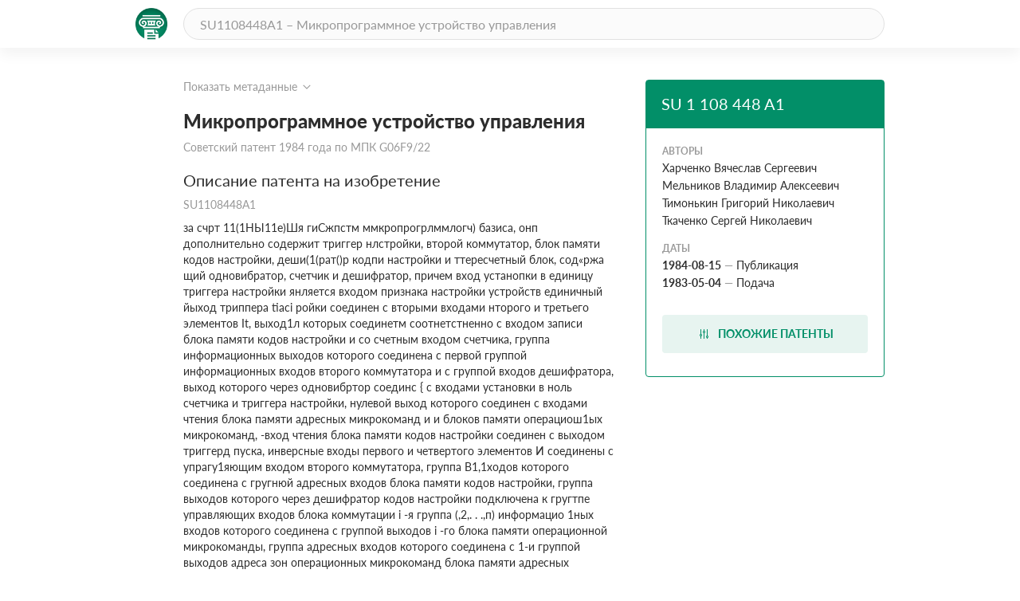

--- FILE ---
content_type: text/html; charset=utf-8
request_url: https://patenton.ru/patent/SU1108448A1
body_size: 16930
content:
<!doctype html>
<html lang="ru">
<head>
  <meta charset="UTF-8">
  <meta name="viewport"
        content="width=device-width, user-scalable=no, initial-scale=1.0, maximum-scale=1.0, minimum-scale=1.0">
  <meta http-equiv="X-UA-Compatible" content="ie=edge">
  <meta name="format-detection" content="telephone=no">
  <meta name="format-detection" content="date=no">
  <meta name="format-detection" content="address=no">
  <meta name="format-detection" content="email=no">
  <link rel="stylesheet" href="/app.css">
  <link rel="icon" type="image/svg+xml" href="/images/logo_mark_green.svg" />
  <link rel="shortcut icon" href="/images/favicon.ico" type="image/x-icon">
  <script data-ad-client="ca-pub-9912742211792939" async src="https://pagead2.googlesyndication.com/pagead/js/adsbygoogle.js"></script>
  
	
<title>Микропрограммное устройство управления. Советский патент 1984 года SU 1108448 A1. Изобретение по МКП G06F9/22&nbsp;.</title>
<meta name="description" content="МНОГОПРОГРАММНОЕ УСТРОЙСТВО  УПРАВЛЕНИЯ, содержащее блок памяти  адресных микрокоманд, группу из п  блоков памяти операционных микрокоманд, блок коммутации, регистр микрокоманд, регистр адреса, первый коммутатор, мультиплексор логических  условий, триггер.пуска, генератор  тактовых импульсов и четыре элемента И, причем группа (ш -.1-) информационных входов мультиплексора логических условий (т 2,3...) является группой m-l входов логических условий устройства, группа управляющих входов мультиплексора логических условий соединена с группой  выходов кода логических условий блока памяти адресных микрокоманд группа  I -1 выходов ( ,3...) немодифицируеь 4х разрядов адреса которого соединена с первой группой (i-1)информа S iiOi,.,,,, ционных входов первого коммутатора, 1 -и информационный вход первой группы которого соединен С выходом мультиплексора логических условий т -и информационный вход группы  мультиплексора логических условий  соединен с выходом модифицируемого  разряда адреса, блока памяти адресных микрокоманд, группа адресных  входов которого соединена с группой  выходов регистра адреса, группа  информационных входов которого соединена с группой выходов первого Коммутатора, вторая группа информационных входов которого является группой входов кода команд устройству,   управлякщий вход первого коммутатора соединен с выходом конца команды  регистра микрокоманд, выход конца  работы которого соединен с входом  установки в ноль триггера пуска,  вход установки в единицу которого  является входом пуска устройства,  выход триггера пуска соединен с входом запуска генератора тактовых импульсов, первый выход которого сое00 динен с прямым входом первого эле4; 1 мента И и с первым входом второго  элемента И, второй выход генератора  с тактовых импульсов соединен с первым входом третьего и прямым входом четвертого элементов И, выход  первого элемента И соединен с входом синхронизации регистра адреса,  выход четвертого элемента И соединен с входом синхронизации регистра  микрокоманд, группа выходов кода  операции которого является группой  управляющих выходов устройства, о т-  личающееся тем, что, с  целью расширения области применения" />
<meta name="keywords" content="МНОГОПРОГРАММНОЕ УСТРОЙСТВО  УПРАВЛЕНИЯ, содержащее блок памяти  адресных микрокоманд, группу из п  блоков памяти операционных микрокоманд, блок коммутации, регистр микрокоманд, регистр адреса, первый коммутатор, мультиплексор логических  условий, триггер.пуска, генератор  тактовых импульсов и четыре элемента И, причем группа (ш -.1-) информационных входов мультиплексора логических условий (т 2,3...) является группой m-l входов логических условий устройства, группа управляющих входов мультиплексора логических условий соединена с группой  выходов кода логических условий блока памяти адресных микрокоманд группа  I -1 выходов ( ,3...) немодифицируеь 4х разрядов адреса которого соединена с первой группой (i-1)информа S iiOi,.,,,, ционных входов первого коммутатора, 1 -и информационный вход первой группы которого соединен С выходом мультиплексора логических условий т -и информационный вход группы  мультиплексора логических условий  соединен с выходом модифицируемого  разряда адреса, блока памяти адресных микрокоманд, группа адресных  входов которого соединена с группой  выходов регистра адреса, группа  информационных входов которого соединена с группой выходов первого Коммутатора, вторая группа информационных входов которого является группой входов кода команд устройству,   управлякщий вход первого коммутатора соединен с выходом конца команды  регистра микрокоманд, выход конца  работы которого соединен с входом  установки в ноль триггера пуска,  вход установки в единицу которого  является входом пуска устройства,  выход триггера пуска соединен с входом запуска генератора тактовых импульсов, первый выход которого сое00 динен с прямым входом первого эле4; 1 мента И и с первым входом второго  элемента И, второй выход генератора  с тактовых импульсов соединен с первым входом третьего и прямым входом четвертого элементов И, выход  первого элемента И соединен с входом синхронизации регистра адреса,  выход четвертого элемента И соединен с входом синхронизации регистра  микрокоманд, группа выходов кода  операции которого является группой  управляющих выходов устройства, о т-  личающееся тем, что, с  целью расширения области применения" />
<meta property="og:title" content="Микропрограммное устройство управления">
<meta property="og:site_name" content="Патентон">
<meta property="og:description" content="МНОГОПРОГРАММНОЕ УСТРОЙСТВО  УПРАВЛЕНИЯ, содержащее блок памяти  адресных микрокоманд, группу из п  блоков памяти операционных микрокоманд, блок коммутации, регистр микрокоманд, регистр адреса, первый коммутатор, мультиплексор логических  условий, триггер.пуска, генератор  тактовых импульсов и четыре элемента И, причем группа (ш -.1-) информационных входов мультиплексора логических условий (т 2,3...) является группой m-l входов логических условий устройства, группа управляющих входов мультиплексора логических условий соединена с группой  выходов кода логических условий блока памяти адресных микрокоманд группа  I -1 выходов ( ,3...) немодифицируеь 4х разрядов адреса которого соединена с первой группой (i-1)информа S iiOi,.,,,, ционных входов первого коммутатора, 1 -и информационный вход первой группы которого соединен С выходом мультиплексора логических условий т -и информационный вход группы  мультиплексора логических условий  соединен с выходом модифицируемого  разряда адреса, блока памяти адресных микрокоманд, группа адресных  входов которого соединена с группой  выходов регистра адреса, группа  информационных входов которого соединена с группой выходов первого Коммутатора, вторая группа информационных входов которого является группой входов кода команд устройству,   управлякщий вход первого коммутатора соединен с выходом конца команды  регистра микрокоманд, выход конца  работы которого соединен с входом  установки в ноль триггера пуска,  вход установки в единицу которого  является входом пуска устройства,  выход триггера пуска соединен с входом запуска генератора тактовых импульсов, первый выход которого сое00 динен с прямым входом первого эле4; 1 мента И и с первым входом второго  элемента И, второй выход генератора  с тактовых импульсов соединен с первым входом третьего и прямым входом четвертого элементов И, выход  первого элемента И соединен с входом синхронизации регистра адреса,  выход четвертого элемента И соединен с входом синхронизации регистра  микрокоманд, группа выходов кода  операции которого является группой  управляющих выходов устройства, о т-  личающееся тем, что, с  целью расширения области применения">
<meta property="og:type" content="website">
<meta property="og:url" content="https://patenton.ru/patent/SU1108448A1">
<meta property="og:image" content="https://patenton.ru/images/patenton_og.png">
<meta property="og:image:width" content="1024">
<meta property="og:image:height" content="680">
<meta name="citation_publication_date" content="1984-08-15" />
<meta name="citation_fulltext_html_url" content="https://patenton.ru/patent/SU1108448A1" />
<meta name="citation_abstract_html_url" content="https://patenton.ru/patent/SU1108448A1" />
		
		
<meta name="eprints.creators_name" content="Харченко Вячеслав Сергеевич" />
		
<meta name="eprints.creators_name" content="Мельников Владимир Алексеевич" />
		
<meta name="eprints.creators_name" content="Тимонькин Григорий Николаевич" />
		
<meta name="eprints.creators_name" content="Ткаченко Сергей Николаевич" />
		
<meta name="eprints.metadata_visibility" content="show" />
<meta name="eprints.ispublished" content="pub" />
<meta name="eprints.full_text_status" content="public" />
<meta name="eprints.type" content="patent" />
<meta name="eprints.title" content="Микропрограммное устройство управления" />
<meta name="eprints.date" content="1984-08-15" />
<meta name="eprints.date_type" content="published" />
<meta name="eprints.document_url" content="https://patenton.ru/patent/SU1108448A1" />
<meta name="eprints.number" content="SU1108448A1" />
	

</head>
<body>
	
	
  <header class="header">
    <div class="wrapper">
      <div class="header-items">
        <a href="/index.html" class="logo-mark">
          <img src="/images/logo_mark_green.svg" alt="Патентон — пантеон патентов" title="Патентон — пантеон патентов">
        </a>
        <form action="/search" class="search-form">
          <input type="text" class="input input-rounded" placeholder="SU1108448A1 – Микропрограммное устройство управления" name="q">
        </form>
     </div>
    </div>
  </header>

  <section class="patent-section">
    <div class="wrapper">
      <div class="items">
        <div class="patent-container">
          <div class="patent-wrapper">
            <input type="checkbox" id="meta-toggle">
            <label for="meta-toggle" class="patent-meta">
              <span class="text-info meta-show">Показать метаданные</span>
              <span class="text-info meta-hide">Скрыть метаданные</span>
              <span class="arrow arrow-up"></span>
              <span class="arrow arrow-down"></span>
            </label>

            <div class="metadata">
              <div class="metadata-items">
                <div class="top-items">
                  <div class="patent-code">
                    <div class="code-part">
                      <p class="digital-codes">
                        <span class="digital-code">(19)</span>
                      </p>
                      <p class="country-code">SU</p>
                    </div>
                    <div class="code-part">
                      <p class="digital-codes">
                        <span class="digital-code">(11)</span>
                      </p>
                      <p class="patent-number">1 108 448</p>
                    </div>
                    <div class="code-part">
                      <p class="digital-codes">
                        <span class="digital-code">(13)</span>
                      </p>
                      <p class="document-code">A1</p>
                    </div>
                  </div>
                  <div class="mpk-classes">
                    <div class="code-part">
                      <p class="digital-codes">
                        <span class="digital-code">(51)</span>
                      </p>
                      <p class="mpk-title">МПК</p>
                    </div>
                    
                    <p class="mpk-class"><span class="text-regular text-bold">G06F9/22</span><span
                        class="text-regular">(2000-01-01)</span></p>
                    
                  </div>
                </div>
                <div class="left-items">
                  <div class="meta-item">
                    <p class="digital-codes">
                      <span class="digital-code">(21)</span>
                      <span class="digital-code">(22)</span>
                    </p>
                    <p class="meta-item-name">Заявка</p>
                    <p class="meta-item-values">
                      3587604, 1983-05-04
                    </p>
                  </div>
                  
                  <div class="meta-item">
                    <p class="digital-codes">
                      <span class="digital-code">(22)</span>
                    </p>
                    <p class="meta-item-name">дата подачи заявки</p>
                    <p class="meta-item-values text-regular">
                      1983-05-04
                    </p>
                  </div>
                  <div class="meta-item">
                    <p class="digital-codes">
                      <span class="digital-code">(45)</span>
                    </p>
                    <p class="meta-item-name">опубликовано</p>
                    <p class="meta-item-values">
                      1984-08-15
                    </p>
                  </div>
                </div>
                <div class="right-items">
                  <div class="meta-item">
                    <p class="digital-codes">
                      <span class="digital-code">(72)</span>
                    </p>
                    <p class="meta-item-name">авторы</p>
                    <p class="meta-item-values">
                      Харченко Вячеслав СергеевичМельников Владимир АлексеевичТимонькин Григорий НиколаевичТкаченко Сергей Николаевич
                    </p>
                  </div>
                  
		              
		              <div class="meta-item">
                    <p class="digital-codes">
                      <span class="digital-code">(56)</span>
                    </p>
                    <p class="meta-item-name">Документы, цитированные в отчете о поиске</p>
                    <p class="meta-item-values">
                    I, 3
                    </p>
                  </div>
                  
                </div>
              </div>
            </div>
          </div>
          <div class="patent">
            <h1 class="patent-name">Микропрограммное устройство управления <span class="text-info">Советский патент 1984 года по МПК G06F9/22&nbsp;</span></h1>

           
              <h2 class="sub-title">Описание патента на изобретение <span class="text-info">SU1108448A1</span></h2>
              <div class="patent-description text-regular">
                <p num="2">за счрт 11(1НЫ11е)Шя гиСжпстм ммкропрогрлммлогч) базиса, онп дополнительно содержит триггер нлстройки, второй коммутатор, блок памяти кодов настройки, деши(1(рат()р кодпи настройки и ттересчетный блок, сод«ржа щий одновибратор, счетчик и дешифратор, причем вход устанопки в единицу триггера настройки янляется входом признака настройки устройств единичный йыход триппера tiaci ройки соединен с вторыми входами нторого и третьего элементов It, выход1л которых соединетм соотнетстненно с входом записи блока памяти кодов настройки и со счетным входом счетчика, группа информационных выходов которого соединена с первой группой информационных входов второго коммутатора и с группой входов дешифратора, выход которого через одновибртор соединс { с входами установки в ноль счетчика и триггера настройки, нулевой выход которого соединен с входами чтения блока памяти адресных микрокоманд и и блоков памяти операциош1ых микрокоманд, -вход чтения блока памяти кодов настройки соединен с выходом триггерд пуска, инверсные входы первого и четвертого элементов И соединены с упрагу1яющим входом второго коммутатора, группа В1,1ходов которого соединена с гругнюй адресных входов блока памяти кодов настройки, группа выходов которого через дешифратор кодов настройки подключена к гругтпе управляющих входов блока коммутации i -я группа (,2,. . .,п) информацио 1ных входов которого соединена с группой выходов i -го блока памяти операционной микрокоманды, группа адресных входов которого соединена с 1-и группой выходов адреса зон операционных микрокоманд блока памяти адресных микрокоманд, г 5уппа выходов адреса кода настройки которого соединена с второй группой инфс)рмационных входов вюрого коммутатора, i-я группа выходо блока коммутации соединена с i-и группой информационных входов регистра микрокомарщ, группа информацнонРГ1 1х входов блока памяти кодог настройки является группой входов кода настройки устройства.<img src="/patent/SU1108448A1/i/00000002.png"/><img src="/patent/SU1108448A1/i/00000003.png"/><img src="/patent/SU1108448A1/i/00000004.png"/><img src="/patent/SU1108448A1/i/00000005.png"/><img src="/patent/SU1108448A1/i/00000006.png"/></p>
              </div>
           
            <h2 class="sub-title" id="similar">Похожие патенты <span class="divider"></span><span class="count">SU1108448A1</span></h2>
            <table class="table">
              <tr>
                <th class="name-col">название</th>
                <th class="year-col">год</th>
                <th class="authors-col">авторы</th>
                <th class="document-col">номер документа</th>
              </tr>
							
              <tr>
                <td class="first-col"><a href="/patent/SU1065855A1" onclick="ym(55809238, 'reachGoal', 'similar_click'); return true;">Микропрограммное устройство управления</a></td>
                <td class="second-col">1982</td>
                <td class="third-col">
									<ul>
										<li>Супрун Василий Петрович</li><li>Кривоносов Анатолий Иванович</li><li>Тимонькин Григорий Николаевич</li><li>Харченко Вячеслав Сергеевич</li><li>Благодарный Николай Петрович</li><li>Ткачев Михаил Павлович</li>
									</ul>
								</td>
                <td class="fourth-col">SU1065855A1</td>
              </tr>
							
              <tr>
                <td class="first-col"><a href="/patent/SU1133595A1" onclick="ym(55809238, 'reachGoal', 'similar_click'); return true;">Микропрограммное устройство управления</a></td>
                <td class="second-col">1983</td>
                <td class="third-col">
									<ul>
										<li>Харченко Вячеслав Сергеевич</li><li>Мельников Владимир Алексеевич</li><li>Тимонькин Григорий Николаевич</li><li>Ткаченко Сергей Николаевич</li>
									</ul>
								</td>
                <td class="fourth-col">SU1133595A1</td>
              </tr>
							
              <tr>
                <td class="first-col"><a href="/patent/SU1319029A1" onclick="ym(55809238, 'reachGoal', 'similar_click'); return true;">Микропрограммное устройство управления</a></td>
                <td class="second-col">1985</td>
                <td class="third-col">
									<ul>
										<li>Мельников Владимир Алексеевич</li><li>Самошин Владимир Николаевич</li><li>Кравцов Сергей Георгиевич</li>
									</ul>
								</td>
                <td class="fourth-col">SU1319029A1</td>
              </tr>
							
              <tr>
                <td class="first-col"><a href="/patent/SU1134936A1" onclick="ym(55809238, 'reachGoal', 'similar_click'); return true;">Микропрограммное устройство управления</a></td>
                <td class="second-col">1983</td>
                <td class="third-col">
									<ul>
										<li>Кривоносов Анатолий Иванович</li><li>Кириченко Николай Васильевич</li><li>Калмыков Валентин Александрович</li><li>Супрун Василий Петрович</li><li>Меховской Николай Филиппович</li><li>Сычев Александр Васильевич</li><li>Тимонькин Григорий Николаевич</li><li>Ткаченко Сергей Николаевич</li><li>Харченко Вячеслав Сергеевич</li>
									</ul>
								</td>
                <td class="fourth-col">SU1134936A1</td>
              </tr>
							
              <tr>
                <td class="first-col"><a href="/patent/SU1124299A1" onclick="ym(55809238, 'reachGoal', 'similar_click'); return true;">Микропрограммное устройство управления</a></td>
                <td class="second-col">1983</td>
                <td class="third-col">
									<ul>
										<li>Супрун Василий Петрович</li><li>Байда Николай Константинович</li><li>Тимонькин Григорий Николаевич</li><li>Ткаченко Сергей Николаевич</li><li>Харченко Вячеслав Сергеевич</li>
									</ul>
								</td>
                <td class="fourth-col">SU1124299A1</td>
              </tr>
							
              <tr>
                <td class="first-col"><a href="/patent/SU1108449A1" onclick="ym(55809238, 'reachGoal', 'similar_click'); return true;">Микропрограммное устройство управления</a></td>
                <td class="second-col">1983</td>
                <td class="third-col">
									<ul>
										<li>Харченко Вячеслав Сергеевич</li><li>Тимонькин Григорий Николаевич</li><li>Воробьев Константин Юрьевич</li><li>Ткаченко Сергей Николаевич</li>
									</ul>
								</td>
                <td class="fourth-col">SU1108449A1</td>
              </tr>
							
              <tr>
                <td class="first-col"><a href="/patent/SU1119021A1" onclick="ym(55809238, 'reachGoal', 'similar_click'); return true;">Микропроцессор</a></td>
                <td class="second-col">1982</td>
                <td class="third-col">
									<ul>
										<li>Бронштейн Ромэн Яковлевич</li><li>Вайзман Александр Яковлевич</li><li>Гущенсков Борис Николаевич</li><li>Рачевский Дмитрий Алексеевич</li>
									</ul>
								</td>
                <td class="fourth-col">SU1119021A1</td>
              </tr>
							
              <tr>
                <td class="first-col"><a href="/patent/SU1705825A2" onclick="ym(55809238, 'reachGoal', 'similar_click'); return true;">Микропрограммное устройство управления</a></td>
                <td class="second-col">1990</td>
                <td class="third-col">
									<ul>
										<li>Байда Николай Константинович</li><li>Тимонькин Григорий Николаевич</li><li>Благодарный Николай Петрович</li><li>Харченко Вячеслав Сергеевич</li><li>Ткаченко Сергей Николаевич</li><li>Скапенко Александр Васильевич</li><li>Середа Валерий Николаевич</li>
									</ul>
								</td>
                <td class="fourth-col">SU1705825A2</td>
              </tr>
							
              <tr>
                <td class="first-col"><a href="/patent/SU1325477A1" onclick="ym(55809238, 'reachGoal', 'similar_click'); return true;">Микропрограммное устройство для управления обменом управляющей информацией в распределенной системе</a></td>
                <td class="second-col">1986</td>
                <td class="third-col">
									<ul>
										<li>Харченко Вячеслав Сергеевич</li><li>Мельников Владимир Алексеевич</li><li>Никольский Сергей Борисович</li><li>Улитенко Валентин Павлович</li><li>Тимонькин Григорий Николаевич</li><li>Ткаченко Сергей Николаевич</li><li>Сперанский Борис Олегович</li>
									</ul>
								</td>
                <td class="fourth-col">SU1325477A1</td>
              </tr>
							
              <tr>
                <td class="first-col"><a href="/patent/SU1490676A1" onclick="ym(55809238, 'reachGoal', 'similar_click'); return true;">Микропрограммное устройство управления</a></td>
                <td class="second-col">1987</td>
                <td class="third-col">
									<ul>
										<li>Кривего Владимир Александрович</li><li>Бойцова Ирина Петровна</li><li>Бобыльков Анатолий Николаевич</li>
									</ul>
								</td>
                <td class="fourth-col">SU1490676A1</td>
              </tr>
							
            </table>
         
            <h2 class="sub-title" id="drawings">Иллюстрации к изобретению <span class="text-info">SU 1 108 448 A1</span></h2>
		
		<img src="/patent/SU1108448A1/i/00000007.png"></img>
		
		<img src="/patent/SU1108448A1/i/00000008.png"></img>
		
         

         
            <h2 class="sub-title">Реферат патента 1984 года <span class="text-info">Микропрограммное устройство управления</span></h2>
            <div class="patent-description text-regular">
              <p num="1">МНОГОПРОГРАММНОЕ УСТРОЙСТВО  УПРАВЛЕНИЯ, содержащее блок памяти  адресных микрокоманд, группу из п  блоков памяти операционных микрокоманд, блок коммутации, регистр микрокоманд, регистр адреса, первый коммутатор, мультиплексор логических  условий, триггер.пуска, генератор  тактовых импульсов и четыре элемента И, причем группа (ш -.1-) информационных входов мультиплексора логических условий (т 2,3...) является группой m-l входов логических условий устройства, группа управляющих входов мультиплексора логических условий соединена с группой  выходов кода логических условий блока памяти адресных микрокоманд группа  I -1 выходов ( ,3...) немодифицируеь 4х разрядов адреса которого соединена с первой группой (i-1)информа S iiOi,.,,,, ционных входов первого коммутатора, 1 -и информационный вход первой группы которого соединен С выходом мультиплексора логических условий т -и информационный вход группы  мультиплексора логических условий  соединен с выходом модифицируемого  разряда адреса, блока памяти адресных микрокоманд, группа адресных  входов которого соединена с группой  выходов регистра адреса, группа  информационных входов которого соединена с группой выходов первого Коммутатора, вторая группа информационных входов которого является группой входов кода команд устройству,   управлякщий вход первого коммутатора соединен с выходом конца команды  регистра микрокоманд, выход конца  работы которого соединен с входом  установки в ноль триггера пуска,  вход установки в единицу которого  является входом пуска устройства,  выход триггера пуска соединен с входом запуска генератора тактовых импульсов, первый выход которого сое00 динен с прямым входом первого эле4; 1 мента И и с первым входом второго  элемента И, второй выход генератора  с тактовых импульсов соединен с первым входом третьего и прямым входом четвертого элементов И, выход  первого элемента И соединен с входом синхронизации регистра адреса,  выход четвертого элемента И соединен с входом синхронизации регистра  микрокоманд, группа выходов кода  операции которого является группой  управляющих выходов устройства, о т-  личающееся тем, что, с  целью расширения области применения<img src="/patent/SU1108448A1/i/00000001.png"/><img src="/patent/SU1108448A1/i/00000002.png"/></p>
            </div>
         

         
            <h2 class="sub-title">Формула изобретения <span class="text-info">SU 1 108 448 A1</span></h2>
            <div class="patent-description text-regular">
            
            <p class="patent-formula  text-regular">
              <p num="3">Изобретение относится к вычислительной технике, в частности к устройствам и системам микропрограммного управления, и может быть использовано при построении ЭВМ, АСУ технологическими процессами и контроллеров с микропрограммным управлением.</p><p num="4">Известно микропрограммное устройство управления, содержащее регистр адреса, дешифратор адреса, регистр микрокоманд, тактовый генератор, блок элементов И, блок элементов ИЛИ I .</p><p num="5">Недостатки устройства - его апожность при увеличении объема микропрограммной памяти и малая гибкость при изменении набора микроопераций.</p><p num="6">Известно микропрограммное устройство управления, содержащее два запоминающих блока, регистр логических условий, счетчики, дешифраторы, регистры, логические элементы И, НЕ,</p><p num="7">элементы задержки и генератор тактовых импульсов 2.</p><p num="8">Недостатком этого устройства является низкая экономичность, которая обусловлена большим объемом</p><p num="9">памяти запоминающих блоков, вызванным хранением большого числа повторяющихся операддионных микрокоманд, большой объем запоминающих блоков приводит к ограничению фу 1кциональных возможностей устройства за счет снижения объема реализуемых микропрограмм ,</p><p num="10">Известно микропрограммное устройство управления, содержащее регистр адреса, дешифратор адреса микрокоманд, накопитель, регистр микрокоманд, дешифратор микрокоманд, группы элементов И, ИЛИ .З .</p><p num="11">Недостаток устройства - слабая гибкость микропрограмм при образовании управляющих слов.</p><p num="12">Известно микропрограммное устройство управления, содержащее генератор импульсов, счетчик адреса микрокоманд; дешифратор адреса микрокоманд, блок памяти микрокоманд, регистр микрокоманд, логические элементы И, ИЛИ, коммутатор, счет чик 3.</p><p num="13">Однако в известном микропрограммном устройстве управления используются блок памяти микрокоманд большого объема и сложная система переадресации микрокоманд с учетом переходов .</p><p num="14">Известно устройство управления, в состав которого входят регистр команд, формирователь адреса микрокоманд, регистр микрокоманд и микропрограммный запоминающий блок  5 3.</p><p num="15">В процессе работы с ЭВМ у подьзователя часто возникает необходимость ввода в основной набор команд ЭВМ новых команд, соответствующих . работе ЭВМ в конкретных приложениях. Однако возможность расширения основного набора команд отсутствует.</p><p num="16">Наиболее близким к предлагаемому по технической сущности и достигаемому результату является микропрограммное устройство управления, содержащее первое - (п+1)-е запоминающие устройства, генератор тактовых импульсов, буферный регистр, регистр адреса, дешифратор, элементы И передачи адреса, элементы И изменения адреса, линию задержки логические элементы ИЛИ, регистр команд, причем входы первого запоминающего устройства подключены к адресным шинам дешифратора, к потенциальным входам которого подключены соответственно выходы регистра адреса, а к импульсному входу через линию задержки - выход генератора тактовых импульсов, причем к единичному и нулевому входам каждого разряда регистра адреса подключень соответственно выходы каждой пары элементов И передачи адреса, первые из входов которых объединены и подключены к выходу генератора тактовых импульсов, а вторые - к выходам разрядов буферного регистра, к входам которого подключены через элементы И изменения адреса выходы регистра команд, групп выходов первого запоминающего устройства, адресные шины дешифратора подсоединены через логические элементы ИЛИ к соответствующим входам второго</p><p num="17">зaпo шнaющeгo устройства, а выход одного разряда первого запоминающего устройства подключен к.первым входам элементов И изменения адреса, к двум другим входам которых подключены.выходы разрядов кода операций регистра команд, п групп элементов ИЛИ и п операционных запоминаюцих блоков, причем выходы элементов ИЛИ первой группы соединены с первыми группами входов операционных запоминающих блоков со второго по (п+1)-й, выходы элементов ИЛИ с второго по (п+1)-ю группу соединены соответственно с вторыми группами входов операционных запоминающих блоков с второго по (п+О-й, выходы которых являются выходами устройства С 6}.</p><p num="18">Недостатком известного устройства является низкая гибкость (коэффициент использования) формируемого этим устройством микрокомандного базиса. Низкая гибкость устройства обусловлена тем, что структура устройства не обеспечивает многократную интерпретацию множества хранимых микрокоманд (микрокомандного базиса), т.е.  микрокоманд, храни вdx в блоке памяти, не могут быть использованы для формирования других микрокоманд, которые необходимо ввести, например, при увеличении списка команд, реализуе1 1х системой в целомь Это существенно сужает область применения устройства, поскольку именно способность к модификации набора выполняемых Команд и соответствующих микрокоманд является одним из основны достоинств микропрограммного управ.ления.</p><p num="19">Гибкость микрокомандного базиса, формируемого устройством, может (йлть оценена формулой</p><p num="20">U-M---.</p><p num="21">ML</p><p num="22">где М,</p><p num="23">- множество микрокоманд,</p><p num="24">формируемых устройством; Kg - мощность микрокомандного</p><p num="25">базиса.</p><p num="26">В известном устройстве ,. поэтому f)l. При изменении макрофункций, выполняемых системой, а следовательно, при расширении числа требуемых микрокоманд необходимо изменять микропрограммы, содержащие дополнительно введенные микрокоманды.</p><p num="27">Увеличение гибкости микрокомандного базиса при расширении набора марофункций может быть обеспечено без увеличения его мощности. Однако эта возможность в известном устрой стве не реализуется. Таким образом, вследствие низкой гибкости микрокомандного базиса уст ройство имеет существенно более узкую область применения. Цепь изобретения - расширение области применения за счет повьппения гибкости микропрограммного базиса. Указанная цель достигается тем, что в микропрограммное устройство управления, содержащее блок памяти адресных микрокоманд, группу из п блоков памяти операционных микроко манд, блок коммутации, регистр мик рокоманд, регистр адреса, первый к мутатор, мультиплексор логических условий, триггер пуска, генератор тактовых импульсов и четыре элемента И, причем группа т-1 информационных входов мультиплексора логических условий (т  2,3. ..) является группой т-1 входов логических условий устройства, группа управляю щих входов мультиплексора логических условий соединена с группой выходов кода логических условий бло ка памяти адресных микрокоманд, группа i-l выходов ( ,3...) немодифицируе1 1Х разрядов адреса которого соединена с первой группой -1 информационных входов первого коммутатора, i-й информационный вход первой группы которого соединен с выходом мультиплексора логических условий, т-й информационный вход группы мультиплексора логических условий соединен с вы ходом модифицируемого разряда адреса блока памяти адресных микрокоман группа адресных входов которого сое динена с группой выходов регистра адреса, группа информационных входо которого соединена с группой выходов первого коммутатора, вторая гру па информа1и1онных входов которого является группой входов кода команд устройства, управляющий вход первого коммутатора соединен с выходом конца команды регистра микрокоманд выход конца работы которого соединен с входом установки в ноль триггера пуска, вход установки в еди.ницу которого является входом пуска устройства, выход триггера пуска соединен с входом запуска генератора тактовых импульсов, первый выход которого соединен с прям1.1м входом первого элемента И и с первым входом второго элемента И, второй выход генератора тактовых импульсов соединен с первым входом третьего и прямым входом четвертого элементов И, выход первого элемента И соединен с входом синхронизации регистра адреса, выход четвертого элемента И соединен с входом синхронизации регистра микрокоманд, группа выходов кода операции которого является группой управляющих выходов устройства, введены трмггер настройки, второй коммутатор, блок памяти кодов настройки, дешифратор кодов настройки и пересчетный блок, содержащий одновибратор, счетчик и дешифратор, причем вход установки п еди,ницу триггера настройки является |входом признака настройки устройства, единичный выход триггера настройки соединен с вторыми входами второго и третьего элементов И, выходы которых соединены соответственно с входом записи блока памяти кодов настройки и со счетным входом счетчика, группа информационных выходов которого соединена с первой группой информационных входов второго коммутатора и с группой входов дещифратора, выход которого через одновибратор соединен с входами установки в ноль счетчика и триггера настройки, нулевой выход которого соединен с входами чтения блока памяти адресных микрокоманд и К- блоков памяти операционных микрокоманд, вход чтения блока памяти кодов настройки соединен с выходом триггера пуска, инверсные входы первого и четвертого элементов И соединены с управляющим входом второго коммутатора, группа выходов которого соединена с группой адресных входов блока памяти кодов настройки, группа выходов которого через дешифратор кодов настройки подключена к группе управляющих входов блока коммутации, i-я группа (,2...,п) информационных входов которого соединена с группой выходов i-ro блока памяти операционной микрокоманды, группа адресных входов которого соединена с i-й группой выходов адреса зон операционных микрокоманд блока памяти адресгых микрокоманд, группа выходов адреса кода настройки которого соединена с второй группой информационных входо второго коммутатора,  группа выходов блока коммутации соединена с i.-й группой информационных входов регастра микрокоманд, группа информационных входов блока памяти кодов настройки является группой входов кода нactpoйки устройства. Сущность изобретения постоит в повышении гибкости микрокомандного базиса путем управления выполнением операции сериализации, т.е. упорядоченного выстраивания отдельных зон операционных микрокоманд в зависимости от кода настройки. На фиг. 1 представлена функцио.нальная схема микропрограммного устройства управления; на фиг. 2 функциональная схема пересчетного блока; нафиг. 3 - функциональная схема блока коммутации. Микропрограммное устройство управления (фиг.1) содержит блок 1 памяти адресных микрокоманд с поля1 -1 п-ьз микрокоманд, группу  из блоков  памяти операционных микрокоманд, блок 3 памяти кодов настройки, пересчетный блок 4 регистр 5 адреса, регистр 6 микрокоманд, первый коммутатор 7, блок 8 коммутации, второй коммутатор 9, мультиплексор Ю логических условий, дешифратор I кодов настройки, триггер 12 пуска, триггер 13 настро ки, генератор 14 тактовых импульсов первый 15, четвертый 16, второй 17 и третий 18 элементы И, группу 19 входов логических условий, входы 20 пуска и признака настройки, группу входов 21 кода команды, группу входов 22 кода настройки, группу управ ляющих выходов 23, выход 23, конца команды, выход 232 конца работы. Пересчетньш блок 4 (фиг.2) содер жит одновибратор 24, счетчик 25 и д шифратор 26. Блок коммутации (иг.З) содержит группу элементов ИЛИ 27, группу бло ков элементов И  и группу бл ков элементов НШ  . Рассмотрим работу предлагаемого микропрограммного устройства управления.  Устройство может функционировать в двух режимах: настройки и рабочем. В исходном состоянии блоки памяти устройства находятся в нулевом состоянии за исключением триггера регистра 6, соответствующего выходу 23 . В режиме настройки с входа 20 устройства на входы установки в едуницу триггеров 12 и 13 поступает импульс, которьш переводит их в единичное состояние. С группы входов 22 устройства поступает информация, которую необходимо записать в блок 3. Первый тактовый импульс с выхода генератора 14 через элемент И 17 разрешает запись информации с группы входов 22 в нулевую ячейку блока 3 (адрес, по которому происходит запись информации, поступает с выхода пересчетного блока 4 через коммутатор 9 на вход блока 3). Второй тактовый импульс с выхода генератора 14 через элемент И 18 увеличивает содержимое пересчетного блока 4 на единицу и, тем самым, готовит очередной адрес блоку 3 для записи информации с группы входов 22 устройства. Очередным тактовым импульсом производится запись информации настройки с группы входов 22 в блок 3 .по адресу, сформированному в пересчетном блоке 4. Далее режим настройки проходит аналогично. Запись информации в блок 3 производится до тех пор, пока с выхода пересчетного блока 4 не выдается импульс окончания процесса записи информации в блок 3. Этот импульс с выхода пересчетного блока 4 поступает на вход установки в ноль триггера 13 настройки, и устройство переходит в рабочий режим функционирования. При функционировании устройства в рабочем режиме с группы входов 21 через коммутатор 7 в регистр 5 адреса заносится код операции, определяющий начальный адрес выполняемой микропрограм. Очередной тактовый импульс с выхода генератора 14 через элемент И 15 поступает на синхрони зируннций вход регистра 5 адреса и, тем саьшм, производит выборку информации из блока 1 памяти адресных микрокоманд. С блока I выдается адресная микрокоманда, определякяцая, вопервых, адрес очередной адресной микрокоманды, во-вторых, адреса зои операционных микрокоманди, в-третьих адрес линейки с требуемом кодом на- стройки микрокоманды. Информация об адресе очередной адресной микрокоманды выдается с полей  и I, блока I. Если очередиая.адресная микрокоманда является микрокомандой линейной последовательности, адрес очередной адресной микрокоманды с поля 1 /блока 1 через коммутатор 7 заносится в регистр 5 адреса. Если очередная адресная микрокоманда является микрокомандой ветвления,  адрес очередной адресной микрокоманды на выходе поля i блока 1 содер7ШТ постоянную часть и один модифицируемый разряд. Постоянная часть ;сс да поступает непосредственно на информационный вход коммутатора 7, а модифицируемый разряд портупает на вход мультиплексора 10 логических условий. Если проверяемое логическое условие вьтолняется {Х  1), младший разряд адреса очередной микрокоманды .принимает единичное значеtme и сформированный адрес очередной микрокоманды при отсутствии признака конца команды (микропрограммы) через коммутатор 7 записывается в регистр 5 адреса. При поступлении адресов зон операционной микрокоманды с выходов полей 1з   выходах блоков 2 -2 формируются зоны операционных микрокоманд, которые поступают на входы блока 8 коммутации (фиг.З). Одновременно-с выдачей адресов зон операционных микрокоманд с поля Jj,+3 блока I выдается адрес настройки. Этот адрес через коммутатор 9 поступает на вход блока 3.</p><p num="28">По адресу с поля l блока I сосчитывается код настройки зон операционных микрокоманд из блока 3.</p><p num="29">На одном из выходов дешифратора I кодов настройки появляется сигнал, который поступает на вход блока коммутации и определяет расположение отдельных зон операционной микрокоманды. Сформированная из отдельных</p><p num="30">зон. операционная микрокоманда с выходов блока 8 коммутации заносится в регистр 6 микрокоманд и по тактовому импульсу, поступающему с выхода генератора 14 через элемент И 16, выдается на группу выходов 23 устройства. Аналогичным образом устройство функционирует до вьдачи последней микрокоманды микропрограммы.</p><p num="31">С выдачей последней микрокоманды на выход  вьщается меткапризнак окончания микропрограммы.</p><p num="32">4810,</p><p num="33">Данная метка поступает на управляющий вход коммутатора 7 и разрешает запись нового кода операции с группы входов 21 устройства в регистр 5 адреса. Выполнение очередной микропрограммы осуществляется аналогично. При выдаче последней микрокоманды программы с выхода 232 выдается метка конца работы, которая поступает на вход установки в ноль триггера 12. Устройство переходит в исходное состояние и го-  тово к дальнейшей работе.</p><p num="34">Если после выполнения очередной</p><p num="35">микропрограммы необходимо осуществить перенастройку операционных частей микрокоманд, на вход 20 поступает единичный сигнал, переводящий устройство в режим настройки.</p><p num="36">Таким образом, в предлагаемом устройстве код микрокоманды М представляется в виде композиции</p><p num="37">(т, т , . . ., ™h </p><p num="38">М</p><p num="39">где m(i61,n) - части кодов (зон) операционных микрокоманд, которые хранятся в отдельных БИС памяти. Например, для микрокоманды, состоящей из трех зон операционных микрокоманд, имеем</p><p num="40">М  ш + т, + т,,</p><p num="41">где знак V означает операцию сериализации составлякяцих зон, т.е. последовательного их составления в зависимости от кода настройки. Для рас- сматриваемого примера путем настройки (перестроения зон) можем получить следующий набор операционных микрокоманд: </p><p num="42">т,/ + mj +  fflj  Шд + </p><p num="43">т, + ш, + Ш-  fflj + m + ihj;</p><p num="44">m, + m  т Ш. </p><p num="45">ш + m + m,.</p><p num="46">Таким образом, предлагаемое устроиство позволяет увеличить гибкость микрокомандного базиса за счет операции сериализации Д выстраивания в требуемом порядке, определяемом кодом настройки) отдельных зон опера-, ционных микрокоманд, что расширяет</p><p num="47">его область применения.</p>
            </p>
            
            </div>
         

         
            <h2 class="sub-title">Документы, цитированные в отчете о поиске <span class="text-info">Патент 1984 года SU1108448A1</span></h2>
		<table class="table">
		<tr>

							</tr>
							
							<tr>
								
									<td colspan="4">I</td>
								
							</tr>
							
							<tr>
								
									
										<td class="first-col"><a href="/patent/SU8A1">Топка с несколькими решетками для твердого топлива</a></td>
										<td class="second-col">1918</td>
										<td class="third-col">
											<ul>
												<li>Арбатский И.В.</li>
											</ul>
										</td>
										<td class="fourth-col">SU8A1</td>
									
								
							</tr>
							
							<tr>
								
									
										<td class="first-col"><a href="/patent/SU2A1">Аппарат для очищения воды при помощи химических реактивов</a></td>
										<td class="second-col">1917</td>
										<td class="third-col">
											<ul>
												<li>Гордон И.Д.</li>
											</ul>
										</td>
										<td class="fourth-col">SU2A1</td>
									
								
							</tr>
							
							<tr>
								
									
										<td class="first-col"><a href="/patent/SU482744A1">Устройство микропрограммного управления</a></td>
										<td class="second-col">1972</td>
										<td class="third-col">
											<ul>
												<li>Карели Изольда Степановна</li><li>Гегелия Гуджа Дмитриевич</li>
											</ul>
										</td>
										<td class="fourth-col">SU482744A1</td>
									
								
							</tr>
							
							<tr>
								
									
										<td class="first-col"><a href="/patent/SU6A1">Приспособление для точного наложения листов бумаги при снятии оттисков</a></td>
										<td class="second-col">1922</td>
										<td class="third-col">
											<ul>
												<li>Асафов Н.И.</li>
											</ul>
										</td>
										<td class="fourth-col">SU6A1</td>
									
								
							</tr>
							
							<tr>
								
									<td colspan="4">, 3</td>
								
							</tr>
							
							<tr>
								
									
										<td class="first-col"><a href="/patent/SU717767A1">Микропрограммное устройство управления</a></td>
										<td class="second-col">1977</td>
										<td class="third-col">
											<ul>
												<li>Тафинцев Владимир Александрович</li><li>Ерохин Юрий Анатольевич</li>
											</ul>
										</td>
										<td class="fourth-col">SU717767A1</td>
									
								
							</tr>
							
							<tr>
								
									
										<td class="first-col"><a href="/patent/SU6A1">Приспособление для точного наложения листов бумаги при снятии оттисков</a></td>
										<td class="second-col">1922</td>
										<td class="third-col">
											<ul>
												<li>Асафов Н.И.</li>
											</ul>
										</td>
										<td class="fourth-col">SU6A1</td>
									
								
							</tr>
							
							<tr>
								
									
										<td class="first-col"><a href="/patent/SU4A1">Очаг для массовой варки пищи, выпечки хлеба и кипячения воды</a></td>
										<td class="second-col">1921</td>
										<td class="third-col">
											<ul>
												<li>Богач Б.И.</li>
											</ul>
										</td>
										<td class="fourth-col">SU4A1</td>
									
								
							</tr>
							
							<tr>
								
									
										<td class="first-col"><a href="/patent/SU6A1">Приспособление для точного наложения листов бумаги при снятии оттисков</a></td>
										<td class="second-col">1922</td>
										<td class="third-col">
											<ul>
												<li>Асафов Н.И.</li>
											</ul>
										</td>
										<td class="fourth-col">SU6A1</td>
									
								
							</tr>
							
							<tr>
								
									
										<td class="first-col"><a href="/patent/SU5A1">Кипятильник для воды</a></td>
										<td class="second-col">1921</td>
										<td class="third-col">
											<ul>
												<li>Богач Б.И.</li>
											</ul>
										</td>
										<td class="fourth-col">SU5A1</td>
									
								
							</tr>
							
							<tr>
								
									
										<td class="first-col"><a href="/patent/SU1975A1">Сплав для отливки колец для сальниковых набивок</a></td>
										<td class="second-col">1922</td>
										<td class="third-col">
											<ul>
												<li>Баранов А.В.</li>
											</ul>
										</td>
										<td class="fourth-col">SU1975A1</td>
									
								
							</tr>
							
							<tr>
								
									
										<td class="first-col"><a href="/patent/SU6A1">Приспособление для точного наложения листов бумаги при снятии оттисков</a></td>
										<td class="second-col">1922</td>
										<td class="third-col">
											<ul>
												<li>Асафов Н.И.</li>
											</ul>
										</td>
										<td class="fourth-col">SU6A1</td>
									
								
							</tr>
							
							<tr>
								
									
										<td class="first-col"><a href="/patent/SU6A1">Приспособление для точного наложения листов бумаги при снятии оттисков</a></td>
										<td class="second-col">1922</td>
										<td class="third-col">
											<ul>
												<li>Асафов Н.И.</li>
											</ul>
										</td>
										<td class="fourth-col">SU6A1</td>
									
								
							</tr>
							
						</table>
         

          </div>
        </div>
        <div class="attributes">
          <div class="attributes-container">
            <div class="attributes-header">
              <h2 class="patent-code">SU 1 108 448 A1</h2>
              <p class="patent-country"></p>
            </div>
            <div class="attributes-body">
            
              <p class="attribute-name">Авторы</p>
              
              <p class="patent-author text-regular">Харченко Вячеслав Сергеевич</p>
              
              <p class="patent-author text-regular">Мельников Владимир Алексеевич</p>
              
              <p class="patent-author text-regular">Тимонькин Григорий Николаевич</p>
              
              <p class="patent-author text-regular">Ткаченко Сергей Николаевич</p>
              
            
              <p class="attribute-name">Даты</p>
	      
              <p class="patent-date"><span class="text-regular text-bold">1984-08-15</span><span
                  class="defis">&mdash;</span><span class="text-regular">Публикация</span></p>
              
	      
              <p class="patent-date"><span class="text-regular text-bold">1983-05-04</span><span
                  class="defis">&mdash;</span><span class="text-regular">Подача</span></p>
              
            </div>
            <div class="attributes-footer">
            
              <a href="#similar" class="btn btn-dl" onclick="ym(55809238, 'reachGoal', 'similar_button'); return true;">
                <img src="/images/filter.svg" alt="read">
                <span>Похожие патенты</span>
              </a>
            </div>
          </div>
        </div>
      </div>
    </div>
  </section>
	

	<footer class="footer">
		<div class="wrapper">
			<div class="footer-items">
				<a href="https://cyberleninka.ru/policy.html" class="privacy">Политика конфиденциальности</a>
				<a href="/terms.html" class="user-agreement">Пользовательское соглашение</a>
			</div>
		</div>
	</footer>
	<script type="text/javascript" src="/app.js"></script>

<script type="text/javascript" >
   (function(m,e,t,r,i,k,a){m[i]=m[i]||function(){(m[i].a=m[i].a||[]).push(arguments)};
   m[i].l=1*new Date();k=e.createElement(t),a=e.getElementsByTagName(t)[0],k.async=1,k.src=r,a.parentNode.insertBefore(k,a)})
   (window, document, "script", "https://mc.yandex.ru/metrika/tag.js", "ym");

   ym(55809238, "init", {
        clickmap:true,
        trackLinks:true,
        accurateTrackBounce:true
   });
</script>
<noscript><div><img src="https://mc.yandex.ru/watch/55809238" style="position:absolute; left:-9999px;" alt="" /></div></noscript>


<script async src="https://www.googletagmanager.com/gtag/js?id=UA-150285776-1"></script>
<script>
  window.dataLayer = window.dataLayer || [];
  function gtag(){dataLayer.push(arguments);}
  gtag('js', new Date());

  gtag('config', 'UA-150285776-1');
</script>
</body>
</html>


--- FILE ---
content_type: text/html; charset=utf-8
request_url: https://www.google.com/recaptcha/api2/aframe
body_size: 269
content:
<!DOCTYPE HTML><html><head><meta http-equiv="content-type" content="text/html; charset=UTF-8"></head><body><script nonce="M4b5i1btXu5pxwqJ3_Vvng">/** Anti-fraud and anti-abuse applications only. See google.com/recaptcha */ try{var clients={'sodar':'https://pagead2.googlesyndication.com/pagead/sodar?'};window.addEventListener("message",function(a){try{if(a.source===window.parent){var b=JSON.parse(a.data);var c=clients[b['id']];if(c){var d=document.createElement('img');d.src=c+b['params']+'&rc='+(localStorage.getItem("rc::a")?sessionStorage.getItem("rc::b"):"");window.document.body.appendChild(d);sessionStorage.setItem("rc::e",parseInt(sessionStorage.getItem("rc::e")||0)+1);localStorage.setItem("rc::h",'1763037836789');}}}catch(b){}});window.parent.postMessage("_grecaptcha_ready", "*");}catch(b){}</script></body></html>

--- FILE ---
content_type: text/css; charset=utf-8
request_url: https://patenton.ru/app.css
body_size: 36580
content:
@font-face{
  font-family:Lato;
  src:url(/fonts/Lato-Regular.ttf);
  font-weight:400; }

@font-face{
  font-family:Lato;
  src:url(/fonts/Lato-Bold.ttf);
  font-weight:700; }

@font-face{
  font-family:Lato;
  src:url(/fonts/Lato-Semibold.ttf);
  font-weight:600; }

@font-face{
  font-family:Lato;
  src:url(/fonts/Lato-Heavy.ttf);
  font-weight:800; }

blockquote,body,code,dd,div,dl,dt,fieldset,form,h1,h2,h3,h4,h5,h6,input,li,p,pre,td,textarea,th,ul{
  margin:0;
  padding:0; }

table{
  border-collapse:collapse;
  border-spacing:0; }

abbr,fieldset,img{
  border:0; }

address,caption,cite,code,dfn,em,strong,th,var{
  font-style:normal;
  font-weight:400; }

ul li{
  list-style:none; }

caption,th{
  text-align:left; }

h1,h2,h3,h4,h5,h6{
  font-size:100%;
  font-weight:400; }

sup{
  vertical-align:text-top;
  top:-.5em; }

sub{
  vertical-align:text-bottom;
  bottom:-.25em; }

input,select,textarea{
  font-family:inherit;
  font-size:inherit;
  font-weight:inherit; }

article,aside,details,figcaption,figure,footer,header,hgroup,main,menu,nav,section{
  display:block; }

img{
  height:auto;
  max-width:100%;
  border-style:none; }

html{
  font-family:sans-serif;
  line-height:1.15;
  -ms-text-size-adjust:100%;
  -webkit-text-size-adjust:100%; }

article,aside,footer,header,nav,section{
  display:block; }

h1{
  font-size:2em;
  margin:.67em 0; }

figcaption,figure,main{
  display:block; }

figure{
  margin:1em 40px; }

hr{
  box-sizing:content-box;
  height:0;
  overflow:visible; }

pre{
  font-family:monospace;
  font-size:1em; }

a{
  background-color:transparent;
  -webkit-text-decoration-skip:objects; }

a:active,a:hover{
  outline-width:0; }

abbr[title]{
  border-bottom:0;
  text-decoration:underline;
  text-decoration:underline dotted; }

b,strong{
  font-weight:800; }

code,kbd,samp{
  font-family:monospace;
  font-size:1em; }

dfn{
  font-style:italic; }

mark{
  background-color:#ff0;
  color:#000; }

small{
  font-size:80%; }

sub,sup{
  font-size:75%;
  line-height:0;
  position:relative;
  vertical-align:baseline; }

audio,video{
  display:inline-block; }

audio:not([controls]){
  display:none;
  height:0; }

svg:not(:root){
  overflow:hidden; }

button,input,optgroup,select,textarea{
  font-family:sans-serif;
  font-size:100%;
  line-height:1.15;
  margin:0; }

button,input{
  overflow:visible; }

button,select{
  text-transform:none; }

[type=reset],[type=submit],button,html [type=button]{
  -webkit-appearance:button; }

[type=button]::-moz-focus-inner,[type=reset]::-moz-focus-inner,[type=submit]::-moz-focus-inner,button::-moz-focus-inner{
  border-style:none;
  padding:0; }

[type=button]:-moz-focusring,[type=reset]:-moz-focusring,[type=submit]:-moz-focusring,button:-moz-focusring{
  outline:1px dotted ButtonText; }

fieldset{
  border:1px solid silver;
  margin:0 2px;
  padding:.35em .625em .75em; }

legend{
  box-sizing:border-box;
  color:inherit;
  display:table;
  max-width:100%;
  padding:0;
  white-space:normal; }

progress{
  display:inline-block;
  vertical-align:baseline; }

textarea{
  overflow:auto; }

[type=checkbox],[type=radio]{
  box-sizing:border-box;
  padding:0; }

[type=number]::-webkit-inner-spin-button,[type=number]::-webkit-outer-spin-button{
  height:auto; }

[type=search]{
  -webkit-appearance:textfield;
  outline-offset:-2px; }

[type=search]::-webkit-search-cancel-button,[type=search]::-webkit-search-decoration{
  -webkit-appearance:none; }

::-webkit-file-upload-button{
  -webkit-appearance:button;
  font:inherit; }

details,menu{
  display:block; }

summary{
  display:list-item; }

canvas{
  display:inline-block; }

[hidden],template{
  display:none; }

.wrapper{
  max-width:1020px;
  width:100%;
  box-sizing:border-box;
  margin:0 auto;
  padding-left:40px;
  padding-right:40px; }

body{
  background-color:#fff;
  position:relative;
  display:flex;
  flex-direction:column;
  width:100%;
  min-height:100vh; }

.body-locked{
  overflow-y:hidden !important;
  -webkit-overflow-scrolling:touch;
  position:fixed; }

.header{
  margin:0;
  box-shadow:0 8px 16px 0 rgba(0, 0, 0, .05);
  background-color:#fff;
  padding:10px 0;
  position:fixed;
  top:0;
  left:0;
  right:0;
  z-index:9991; }

.header .header-items{
  display:flex;
  flex-direction:row;
  justify-content:space-between; }

.header-items .logo-mark{
  flex:0 0 40px;
  margin-right:20px;
  text-decoration:none;
  outline:none;
  -webkit-appearance:none;
  -moz-appearance:none;
  box-shadow:none;
  display:block; }

.header-items .logo-mark img{
  display:block;
  width:40px;
  height:40px; }

.header-items .input{
  flex:1 1 100%; }

.footer{
  display:block;
  width:100%;
  padding:12px 0 20px;
  box-sizing:border-box;
  background-color:#fbfbfb;
  box-shadow:inset 0 1px 0 0 #e1e1e1; }

.footer-items{
  display:flex;
  flex-direction:row;
  justify-content:center; }

.footer-items .privacy{
  margin-right:20px; }

.footer-items .privacy,.footer-items .user-agreement{
  padding:0;
  font-family:Lato,sans-serif;
  font-size:16px;
  font-weight:400;
  font-style:normal;
  font-stretch:normal;
  line-height:20px;
  letter-spacing:normal;
  color:#999;
  text-decoration:none;
  box-sizing:border-box;
  border:0;
  border-radius:0;
  box-shadow:none;
  outline:none;
  background-color:transparent;
  margin-top:8px;
  text-align:center;
  transition:hover .3s; }
  .footer-items .privacy:hover,.footer-items .user-agreement:hover{
    color:#2d2d2d; }

.title{
  font-size:16px;
  font-weight:400;
  line-height:20px;
  letter-spacing:.9px;
  text-align:center;
  text-transform:uppercase; }

.sub-title,.title{
  font-family:Lato,sans-serif;
  font-style:normal;
  font-stretch:normal;
  color:#2d2d2d; }

.sub-title{
  font-size:20px;
  font-weight:400;
  line-height:24px; }

.sub-title,.text-regular{
  margin:0;
  padding:0;
  letter-spacing:normal;
  text-decoration:none; }

.text-regular{
  font-family:Lato,sans-serif;
  font-size:14px;
  font-weight:400;
  font-style:normal;
  font-stretch:normal;
  line-height:20px;
  color:#2d2d2d; }

.text-bold{
  font-weight:700; }

.defis,.text-muted{
  color:#999; }

.defis{
  font-family:Lato,sans-serif;
  font-size:14px;
  font-weight:400;
  font-style:normal;
  font-stretch:normal;
  line-height:18px;
  letter-spacing:normal;
  padding:0;
  display:inline;
  margin:0 4px; }

.arrow{
  display:block;
  width:16px;
  height:16px;
  flex:0 0 16px;
  background-repeat:no-repeat;
  background-size:16px 16px;
  background-position:50%;
  margin-top:1px; }

.arrow-down{
  background-image:url(/images/arrow_down.svg); }

.arrow-up{
  background-image:url(/images/arrow_up.svg); }

.text-info{
  display:block;
  margin-top:10px;
  font-family:Lato,sans-serif;
  font-size:14px;
  font-weight:400;
  font-style:normal;
  font-stretch:normal;
  line-height:18px;
  letter-spacing:normal;
  color:#999; }

.divider{
  position:relative;
  display:inline;
  width:2px;
  margin-right:10px !important;
  margin-left:5px !important;
  z-index:0; }

.divider:after{
  content:"";
  display:block;
  position:absolute;
  width:2px;
  height:18px;
  background-color:#e1e1e1;
  bottom:0;
  left:0;
  z-index:1; }

.divider-small{
  position:relative;
  display:inline;
  width:1.5px;
  margin-right:6px !important;
  margin-left:0 !important;
  z-index:0; }

.divider-small:after{
  content:"";
  display:block;
  position:absolute;
  width:1.5px;
  height:12px;
  background-color:#e1e1e1;
  bottom:2px;
  left:0;
  z-index:1; }

.count{
  font-family:Lato,sans-serif;
  font-size:20px;
  font-weight:400;
  font-style:normal;
  font-stretch:normal;
  line-height:24px;
  letter-spacing:normal;
  color:#999;
  text-decoration:none;
  margin:0;
  padding:0;
  outline:none;
  border:0;
  border-radius:0;
  -webkit-appearance:none;
  -moz-appearance:none;
  box-shadow:none; }

.attributes,.count{
  background-color:transparent; }

.attributes{
  display:block;
  border:1px solid #028f68;
  border-radius:4px;
  box-sizing:border-box; }

.attributes .attributes-header{
  background-color:#028f68;
  padding:19px;
  margin:0;
  box-sizing:border-box; }

.attributes .attributes-body{
  padding:20px;
  margin:0;
  box-sizing:border-box; }

.attributes .attributes-footer{
  padding:0 20px 19px;
  box-sizing:border-box;
  display:flex;
  flex-wrap:wrap;
  flex-direction:row; }

.attributes .attributes-footer .btn{
  flex:1 1 100%; }
  .attributes .attributes-footer .btn:first-child{
    margin-bottom:10px;
    flex:1 1 100% !important; }
  .attributes .attributes-footer .btn:last-child{
    margin-top:10px;
    flex:1 1 100% !important; }

.attributes .attributes-header .patent-code{
  font-size:20px;
  line-height:20px;
  color:#fff; }

.attributes .attributes-header .patent-code,.attributes .attributes-header .patent-country{
  font-family:Lato,sans-serif;
  font-weight:400;
  font-style:normal;
  font-stretch:normal;
  letter-spacing:normal;
  text-decoration:none;
  text-align:left; }

.attributes .attributes-header .patent-country{
  margin-top:2px;
  font-size:14px;
  line-height:18px;
  color:#7bdac0; }

.attributes .attributes-body .attribute-name{
  font-family:Lato,sans-serif;
  font-size:12px;
  font-weight:700;
  font-style:normal;
  font-stretch:normal;
  line-height:18px;
  letter-spacing:normal;
  color:#999;
  text-align:left;
  text-transform:uppercase;
  text-decoration:none;
  margin-top:16px; }
  .attributes .attributes-body .attribute-name:first-child{
    margin-top:0; }

.attributes .attributes-body .patent-author,.attributes .attributes-body .patent-date,.attributes .attributes-body .patent-owner{
  margin-top:2px; }

.settings{
  display:block;
  margin:0;
  padding:0;
  border-radius:4px;
  border:1px solid #e1e1e1;
  background-color:#fff;
  box-sizing:border-box; }

.settings-active{
  display:block !important; }

.settings .settings-header{
  box-shadow:inset 0 -1px 0 0 #e1e1e1;
  padding:20px;
  display:flex;
  flex-direction:row;
  justify-content:space-between;
  background-color:#fff;
  border-top-right-radius:4px;
  border-top-left-radius:4px; }

.settings .search-settings{
  box-sizing:border-box;
  display:flex;
  flex-direction:column; }

.settings .settings-title{
  font-family:Lato,sans-serif;
  font-size:16px;
  font-weight:700;
  font-style:normal;
  font-stretch:normal;
  line-height:20px;
  letter-spacing:normal;
  color:#028f68;
  text-transform:uppercase; }

.settings .settings-header .close{
  margin-right:-4px;
  display:none; }

.settings .settings-body{
  padding:0 20px 20px; }

.settings .settings-body .date-container{
  flex-direction:row;
  display:flex; }

.settings-body .date-container .input{
  min-width:0; }

.date-container .input:first-child{
  margin-right:10px; }

.settings .settings-body .label{
  margin-top:20px; }

.settings .settings-body .input,.settings .settings-body .select{
  margin-top:10px; }

.settings .settings-footer{
  width:100%;
  padding:0 20px 20px;
  box-sizing:border-box;
  display:block; }

.settings .settings-footer .btn-green{
  border-radius:4px; }
  .settings .settings-footer .btn-green:hover{
    background-color:#cfe9e1;
    color:#028f68; }

.label{
  display:block;
  font-family:Lato,sans-serif;
  font-size:16px;
  font-weight:400;
  font-style:normal;
  font-stretch:normal;
  line-height:20px;
  letter-spacing:normal;
  color:#999; }

.patent{
  margin:0;
  padding:0; }

.patent .patent-name{
  font-family:Lato,sans-serif;
  font-size:24px;
  font-weight:900;
  font-style:normal;
  font-stretch:normal;
  line-height:28px;
  letter-spacing:normal;
  color:#2d2d2d; }

.patent .patent-name,.patent .sub-title{
  margin-top:20px;
  margin-bottom:10px; }

.patent-description .text-regular{
  margin-top:20px; }
  .patent-description .text-regular:first-child{
    margin-top:0; }

.patent .patent-description p, .patent .patent-description img{
  margin-top:20px; }
  .patent .patent-description p:first-child{
    margin-top:0; }

.table{
  padding:0;
  box-sizing:border-box;
  margin:0;
  border:1px solid #e1e1e1;
  border-radius:4px;
  border-collapse:separate; }

.table,.table tbody{
  width:100%; }

.table tr{
  box-sizing:border-box; }

.table .first-col{
  color:#028f68;
  text-transform:uppercase;
  max-width:288px;
  text-decoration:none; }

.table .third-col{
  min-width:65px;
  max-width:185px; }

.table .fourth-col{
  min-width:143px; }

.table td{
  border-bottom:1px solid #e1e1e1;
  font-family:Lato,sans-serif;
  font-size:14px;
  font-weight:400;
  font-style:normal;
  font-stretch:normal;
  line-height:18px;
  letter-spacing:normal;
  color:#2d2d2d;
  padding:11px 10px 10px;
  text-align:left;
  vertical-align:top;
  box-sizing:border-box;
  text-decoration:none; }

.table tr:last-child td{
  border-bottom:0; }

.table td a{
  text-decoration:none;
  color:#028f68; }
  .table td a:hover{
    color:#2d2d2d; }

.table th{
  text-transform:uppercase;
  font-size:12px;
  font-weight:700;
  color:#999;
  padding:9px;
  border-bottom:1px solid #e1e1e1;
  text-align:left; }

.select,.table th{
  font-family:Lato,sans-serif;
  font-style:normal;
  font-stretch:normal;
  line-height:20px;
  letter-spacing:normal;
  box-sizing:border-box; }

.select{
  display:block;
  width:100%;
  margin:0;
  padding:0 20px 0 8px;
  height:40px;
  outline:none;
  border:1px solid #e1e1e1;
  background-color:#fbfbfb;
  font-size:16px;
  font-weight:400;
  color:#3f3333;
  border-radius:0;
  -webkit-appearance:none;
  -moz-appearance:none;
  background-image:url(/images/arrow_down.svg);
  background-repeat:no-repeat;
  background-size:16px 16px;
  background-position:calc(100% - 6px) 50%;
  cursor:pointer;
  text-overflow:ellipsis;
  overflow:hidden;
  white-space:nowrap; }
  .select::-ms-expand{
    display:none; }
  .select:hover{
    border-color:#999;
    background-image:url(/images/arrow_down_dark.svg); }
  .select:focus{
    border-color:#028f68;
    box-shadow:0 0 4px 0 rgba(2, 143, 104, .3); }

select:required:invalid{
  color:#999; }

optgroup,select:required:invalid>option:not(:first-child){
  color:initial; }

.btn{
  display:block;
  margin:0;
  padding:0;
  border:0;
  border-radius:0;
  outline:none;
  box-shadow:none;
  -webkit-appearance:none;
  -moz-appearance:none;
  text-decoration:none;
  text-transform:uppercase;
  font-family:Lato,sans-serif;
  font-weight:700;
  font-style:normal;
  font-stretch:normal;
  text-align:center;
  line-height:48px;
  font-size:14px;
  width:100%;
  height:48px;
  cursor:pointer;
  box-sizing:border-box;
  white-space:nowrap;
  overflow:hidden;
  text-overflow:ellipsis; }

.btn-green{
  color:#fff;
  background-color:#028f68; }

.btn-filter{
  height:40px;
  background-color:#fff;
  border:1px solid #e1e1e1;
  color:#028f68;
  background-image:url(/images/filter.svg);
  background-repeat:no-repeat;
  background-size:16px 16px;
  background-position:10px;
  padding-left:16px;
  line-height:20px;
  font-weight:400 !important;
  font-size:14px;
  text-transform:none; }
  .btn-filter:hover{
    border-color:#999; }

.btn-dl,.btn-pdf{
  border-radius:4px;
  background-color:#e7f4f0;
  color:#028f68;
  display:flex;
  justify-content:center;
  align-items:center; }
  .btn-dl:hover,.btn-pdf:hover{
    background-color:#cfe9e1; }

.btn-dl img,.btn-pdf img{
  margin-right:10px; }

.result{
  margin:0;
  padding:0;
  display:block;
  width:100%; }

.result .result-container{
  display:flex;
  flex-direction:column; }

.result .keyword{
  font-family:Lato,sans-serif;
  font-size:18px;
  font-weight:900;
  font-style:normal;
  font-stretch:normal;
  line-height:22px;
  letter-spacing:normal;
  color:#2d2d2d; }

.result .result-header{
  width:calc(100% - 3px);
  text-overflow:ellipsis;
  overflow:hidden; }

.result .result-header .result-name{
  font-family:Lato,sans-serif;
  font-size:18px;
  font-weight:600;
  font-style:normal;
  font-stretch:normal;
  line-height:22px;
  letter-spacing:normal;
  color:#2d2d2d;
  text-decoration:none;
  cursor:pointer;
  outline:none;
  -webkit-appearance:none;
  -moz-appearance:none;
  border:0;
  border-radius:0;
  background-color:transparent;
  box-sizing:border-box;
  width:calc(100% - 1px);
  text-overflow:ellipsis;
  overflow:hidden;
  white-space:nowrap; }
    .result .result-header .result-name:hover,.result .result-header .result-name:hover .keyword{
      color:#028f68; }

.result .attr,.result .date-name,.result .date-value{
  font-family:Lato,sans-serif;
  font-size:14px;
  font-weight:400;
  font-style:normal;
  line-height:14px;
  letter-spacing:normal;
  color:#999;
  text-decoration:none;
  outline:none;
  border:0;
  border-radius:0;
  -webkit-appearance:none;
  -moz-appearance:none;
  box-sizing:border-box; }

.result .dates{
  margin-top:8px; }

.result .attrs{
  margin-top:4px; }

.result .text-preview{
  font-family:Lato,sans-serif;
  font-size:14px;
  line-height:18px;
  font-weight:400;
  font-style:normal;
  font-stretch:normal;
  letter-spacing:normal;
  color:#2d2d2d;
  margin-top:4px;
  max-height:54px;
  text-overflow:ellipsis;
  overflow:hidden; }

.pagination{
  margin:0;
  padding:0;
  display:flex;
  flex-direction:row;
  flex-wrap:nowrap;
  height:40px; }

.pagination .page-item{
  display:block;
  margin:0;
  padding:0;
  box-sizing:border-box; }

.pagination .central-items{
  padding:0;
  display:flex;
  outline:none;
  box-shadow:none;
  margin:0 20px;
  box-sizing:border-box; }

.central-items .page-item{
  border-right:1px solid #e1e1e1;
  box-sizing:border-box;
  height:40px;
  width:40px;
  flex:0 0 40px;
  border-top:1px solid #e1e1e1;
  border-bottom:1px solid #e1e1e1; }
  .central-items .page-item:first-child{
    border-left:1px solid #e1e1e1;
    border-top-left-radius:4px;
    border-bottom-left-radius:4px; }
  .central-items .page-item:last-child{
    border-top-right-radius:4px;
    border-bottom-right-radius:4px; }
  .central-items .page-item:nth-last-child(2){
    border-top-right-radius:2px;
    border-bottom-right-radius:2px; }

.pagination .page-link{
  margin:0;
  border-radius:0;
  text-decoration:none;
  display:flex;
  flex-direction:row;
  flex-wrap:nowrap;
  outline:none;
  box-shadow:none;
  -webkit-appearance:none;
  -moz-appearance:none;
  cursor:pointer;
  background-color:transparent;
  font-family:Lato,sans-serif;
  font-size:16px;
  font-weight:400;
  font-style:normal;
  font-stretch:normal;
  line-height:20px;
  letter-spacing:normal;
  text-align:center;
  color:#028f68;
  justify-content:center;
  align-items:center;
  box-sizing:border-box;
  width:40px;
  height:40px;
  flex:0 0 40px; }
  .pagination .page-link:hover{
    color:#2d2d2d; }

.page-link-active{
  color:#2d2d2d !important; }

.pagination .page-previous{
  box-sizing:border-box; }

.pagination .link-previous{
  width:120px; }

.pagination .link-next{
  width:141px; }

.link-next .word-forward{
  display:none; }

.link-next .word-next,.nav-img{
  display:block; }

.nav-img{
  flex:0 0 16px;
  margin:0;
  padding:0;
  width:16px;
  height:16px;
  box-sizing:border-box; }

.nav-img-forward{
  background-image:url(/images/arrow_forward_green.svg);
  background-repeat:no-repeat;
  background-size:16px 16px;
  background-position:50%; }

.pagination .link-next,.pagination .link-previous{
  border-radius:4px;
  border:1px solid #e1e1e1;
  box-sizing:border-box;
  margin:0;
  text-decoration:none;
  display:flex;
  flex-direction:row;
  flex-wrap:nowrap;
  outline:none;
  box-shadow:none;
  -webkit-appearance:none;
  -moz-appearance:none;
  cursor:pointer;
  background-color:transparent;
  font-family:Lato,sans-serif;
  font-size:16px;
  font-weight:400;
  font-style:normal;
  font-stretch:normal;
  line-height:20px;
  letter-spacing:normal;
  text-align:center;
  color:#028f68;
  justify-content:center;
  align-items:center;
  height:40px; }
  .pagination .link-next:hover,.pagination .link-previous:hover{
    color:#2d2d2d; }
    .pagination .link-next:hover .nav-img,.pagination .link-previous:hover .nav-img{
      background-image:url(/images/arrow_forward_dark.svg); }

.metadata{
  display:block;
  margin:0;
  padding:10px 19px 20px;
  border:1px solid #d6dde8;
  background-color:#fff;
  box-sizing:border-box; }

.metadata .metadata-items{
  display:flex;
  flex-direction:row;
  flex-wrap:wrap;
  box-sizing:border-box; }

.metadata-items .top-items{
  flex:1 1 100%;
  margin-bottom:9px;
  box-sizing:border-box; }

.metadata-items .left-items{
  flex:1 1 calc(50% - 5px);
  margin-right:15px;
  box-sizing:border-box; }

.metadata-items .right-items{
  flex:1 1 calc(50% - 10px);
  box-sizing:border-box; }

.digital-codes{
  display:flex;
  flex-direction:row;
  width:100%;
  justify-content:flex-start;
  box-sizing:border-box; }

.digital-codes .digital-code{
  font-family:Lato,sans-serif;
  font-size:14px;
  font-weight:400;
  font-style:normal;
  font-stretch:normal;
  line-height:18px;
  letter-spacing:normal;
  color:#999;
  text-decoration:none;
  margin:0;
  padding:0;
  box-sizing:border-box; }

.metadata .patent-code{
  display:flex;
  flex-direction:row;
  flex-wrap:nowrap;
  box-sizing:border-box; }

.metadata .patent-code .code-part{
  margin-right:16px;
  box-sizing:border-box; }
  .metadata .patent-code .code-part:last-child{
    margin-right:0; }

.metadata .patent-code .country-code,.metadata .patent-code .document-code,.metadata .patent-code .patent-number{
  font-family:Lato,sans-serif;
  font-size:24px;
  font-weight:900;
  font-style:normal;
  font-stretch:normal;
  line-height:28px;
  letter-spacing:normal;
  color:#2d2d2d;
  text-decoration:none;
  text-transform:uppercase; }

.metadata .patent-code .patent-number{
  color:#028f68 !important; }

.metadata .mpk-classes{
  display:block;
  margin-top:10px;
  box-sizing:border-box; }

.metadata .mpk-classes .code-part{
  margin-bottom:4px; }

.mpk-classes .mpk-title{
  font-family:Lato,sans-serif;
  font-size:18px;
  font-weight:600;
  font-style:normal;
  font-stretch:normal;
  line-height:22px;
  letter-spacing:normal;
  color:#2d2d2d;
  text-decoration:none;
  text-transform:uppercase; }

.mpk-classes .mpk-class span:first-child{
  margin-right:10px; }

.meta-item{
  margin:11px 0 0;
  padding:0;
  display:block;
  box-sizing:border-box; }

.meta-item .meta-item-name{
  text-transform:uppercase;
  font-size:12px;
  line-height:18px;
  color:#999; }

.meta-item .meta-item-name,.meta-item .meta-item-values{
  font-family:Lato,sans-serif;
  font-weight:400;
  font-style:normal;
  font-stretch:normal;
  letter-spacing:normal; }

.meta-item .meta-item-values{
  margin-top:3px;
  font-size:14px;
  line-height:20px;
  color:#2d2d2d; }

.action-btn{
  display:block;
  margin:0;
  padding:0;
  border:0;
  border-radius:0;
  text-decoration:none;
  background-color:transparent;
  outline:none;
  cursor:pointer;
  -webkit-appearance:none;
  -moz-appearance:none;
  width:20px;
  height:20px;
  flex:0 0 20px; }
  .action-btn:hover{
    opacity:.7; }

.close{
  background-image:url(/images/close.svg);
  background-repeat:no-repeat;
  background-position:50%;
  background-size:11px 11px; }

.input{
  display:block;
  width:100%;
  margin:0;
  padding:0 10px;
  height:40px;
  outline:none;
  border:1px solid #e1e1e1;
  background-color:#fbfbfb;
  font-family:Lato,sans-serif;
  font-size:16px;
  font-weight:400;
  font-style:normal;
  font-stretch:normal;
  line-height:20px;
  letter-spacing:normal;
  color:#3f3333;
  box-sizing:border-box;
  -webkit-appearance:none;
  -moz-appearance:none; }
  .input:hover{
    border-color:#999; }
  .input:focus{
    border-color:#028f68;
    box-shadow:0 0 4px 0 rgba(2, 143, 104, .3); }
  .input::placeholder{
    font-family:Lato,sans-serif;
    font-size:16px;
    font-weight:400;
    font-style:normal;
    font-stretch:normal;
    letter-spacing:normal;
    color:#999; }

.input-main{
  border-radius:24px;
  height:48px; }

.input-main,.input-rounded{
  padding:0 20px;
  font-size:18px;
  line-height:22px; }

.input-rounded{
  border-radius:20px; }

.main-section{
  padding:0;
  background-color:#fff;
  width:100%;
  margin:auto 0; }

form.search-form{
  width:100%; }

.main-section,.main-section .wrapper{
  height:100%; }

.main-section .items{
  display:flex;
  flex-direction:column;
  height:100%;
  width:100%;
  max-width:468px;
  margin:0 auto;
  padding:0 4px;
  box-sizing:border-box;
  align-items:center; }

.main-section .items .logo{
  display:block;
  margin:0;
  padding:0;
  box-sizing:border-box; }

.logo img{
  display:block;
  width:300px;
  height:48px; }

.logo .title{
  margin:5px 0 0;
  padding:0; }

.main-section .items .input{
  margin-top:55px; }

.patent-section{
  box-sizing:border-box;
  padding:60px 0 40px;
  margin:0; }

.patent-section .items{
  display:flex;
  flex-wrap:wrap;
  margin-left:-10px;
  margin-right:-10px;
  margin-top:40px;
  flex-wrap:nowrap;
  align-items:flex-start;
  justify-content:flex-end; }

.patent-section .items .patent-container{
  box-sizing:border-box;
  word-wrap:break-word;
  margin-left:10px;
  width:calc(58.33333% - 20px);
  margin-right:30px; }

.patent-container .patent-meta .text-info{
  display:block;
  margin-right:4px;
  transition:hover .3s; }

.patent-container .patent-meta{
  text-decoration:none;
  margin:0;
  padding:0;
  display:flex;
  flex-direction:row;
  flex-wrap:nowrap;
  align-items:flex-start;
  justify-content:flex-start;
  height:18px;
  box-shadow:none;
  border:0;
  border-radius:0;
  outline:none;
  -webkit-appearance:none;
  -moz-appearance:none;
  transition:hover .3s;
  cursor:pointer; }
  .patent-container .patent-meta:hover .text-info{
    color:#2d2d2d; }
  .patent-container .patent-meta:hover .arrow-down{
    background-image:url(/images/arrow_down_dark.svg); }
  .patent-container .patent-meta:hover .arrow-up{
    background-image:url(/images/arrow_up_dark.svg); }

.patent-container .metadata{
  margin-top:20px; }

.patent-section .items .attributes{
  box-sizing:border-box;
  word-wrap:break-word;
  margin-left:10px;
  margin-right:10px;
  width:calc(33.33333% - 20px); }

.patent-meta .meta-show{
  margin-top:0px;
  display:block !important; }

#meta-toggle{
  position:absolute;
  z-index:-10000;
  overflow:hidden;
  width:0;
  height:0;
  visibility:hidden; }

.patent-meta .arrow-down{
  display:block !important; }

.patent-meta .arrow-up,.patent-meta .meta-hide{
  margin-top:0px;
  display:none !important; }

.patent-container .metadata{
  display:none; }

#meta-toggle:checked+.patent-meta>.arrow-down,#meta-toggle:checked+.patent-meta>.meta-show{
  display:none !important; }

#meta-toggle:checked+.patent-meta+.metadata,#meta-toggle:checked+.patent-meta>.arrow-up,#meta-toggle:checked+.patent-meta>.meta-hide{
  display:block !important; }

.search-section{
  box-sizing:border-box;
  padding:60px 0 40px;
  margin:0; }

.search-section .items{
  display:flex;
  flex-wrap:wrap;
  margin-left:-10px;
  margin-right:-10px;
  margin-top:39px;
  flex-wrap:nowrap;
  align-items:flex-start;
  justify-content:flex-end; }

.search-section .items .result-items{
  box-sizing:border-box;
  word-wrap:break-word;
  margin-left:10px;
  width:calc(58.33333% - 20px);
  margin-right:30px;
  margin: 0 auto; }

.result-items .total-found{
  margin-bottom:20px; }

.result-items .filters{
  margin:16px 0;
  flex-direction:row;
  flex-wrap:nowrap;
  display:none; }

.result-items .filters .select{
  flex:1 1 100%;
  margin-right:8px; }

.result-items .filters .btn-filter{
  flex:0 0 98px; }

.result-items .result{
  margin-bottom:40px; }

.search-section .items .settings{
  box-sizing:border-box;
  word-wrap:break-word;
  margin-left:10px;
  margin-right:10px;
  width:calc(33.33333% - 20px); }

@media screen and (max-width:925px){
    .wrapper{
      padding-left:40px;
      padding-right:40px; }
    .settings{
      border-radius:0;
      border:0;
      position:absolute;
      bottom:0;
      z-index:9996;
      width:100% !important; }
    .settings,.settings .settings-header{
      top:0;
      left:0;
      right:0; }
    .settings .settings-header{
      padding:14px 16px;
      position:fixed;
      z-index:9997;
      border-top-right-radius:0;
      border-top-left-radius:0; }
    .settings .settings-title{
      font-size:14px;
      line-height:20px; }
    .settings .settings-header .close{
      display:block; }
    .settings .settings-body{
      padding:48px 16px 20px;
      background-color:#fff; }
    .date-container .input:first-child{
      margin-right:8px; }
    .settings .settings-body .label{
      margin-top:16px; }
  .settings .settings-body .label:first-child{
    margin-top:18px; }
    .settings .settings-body .input,.settings .settings-body .select{
      margin-top:8px; }
    .settings .settings-footer{
      display:block;
      overflow:hidden;
      padding:0 0 20px;
      left:0;
      right:0; }
    .settings .settings-footer .btn-green{
      border-radius:0; }
    .patent-section .items{
      flex-wrap:wrap-reverse; }
    .patent-section .items .patent-container{
      width:calc(100% - 20px);
      margin-right:10px; }
    .patent-section .items .attributes{
      width:calc(100% - 20px);
      margin-top:0;
      margin-bottom:16px; }
    .search-section .items{
      margin-top:0; }
    .search-section .items .result-items{
      width:calc(100% - 20px);
      margin-right:10px; }
    .result-items .total-found{
      display:none; }
    .result-items .filters{
      display:flex; }
    .search-section .items .settings{
      width:calc(100% - 20px);
      margin:0 !important;
      padding:0 !important;
      display:none; }
  .result-filter .items .settings{
    display:block !important; }
  .result-filter .items .result-items{
    display:none !important; } }

@media screen and (max-width:768px){
    .wrapper{
      padding-left:16px;
      padding-right:16px; }
    .header{
      padding:8px 0; }
    .header-items .logo-mark{
      flex:0 0 32px;
      margin-right:8px; }
    .header-items .logo-mark img{
      width:32px;
      height:32px; }
    .footer{
      padding:8px 0 16px; }
    .footer-items{
      flex-wrap:wrap; }
    .footer-items .privacy{
      margin-right:0; }
    .footer-items .privacy,.footer-items .user-agreement{
      flex:1 1 100%;
      font-size:14px;
      line-height:20px; }
    .title{
      font-size:14px;
      line-height:18px;
      letter-spacing:.8px; }
    .sub-title{
      font-size:18px;
      line-height:24px; }
    .text-regular{
      font-size:13px;
      line-height:18px; }
    .defis{
      margin:0 7px; }
    .divider-small{
      margin-right:6px !important;
      margin-left:-1px !important; }
    .count{
      font-size:18px;
      line-height:24px; }
    .attributes .attributes-header{
      padding:11px 19px 10px; }
    .attributes .attributes-body{
      padding:9px 15px 15px; }
    .attributes .attributes-footer{
      padding:0 16px 15px; }
    .attributes .attributes-header .patent-code{
      font-size:18px;
      line-height:20px; }
    .attributes .attributes-header .patent-country{
      font-size:12px;
      line-height:18px; }
    .attributes .attributes-body .attribute-name{
      font-size:11px;
      line-height:16px;
      margin-top:9px; }
    .attributes .attributes-body .patent-author,.attributes .attributes-body .patent-date,.attributes .attributes-body .patent-owner{
      font-size:13px !important;
      line-height:16px !important; }
    .label{
      font-size:14px;
      line-height:18px; }
    .patent .patent-name{
      margin-top:16px;
      font-size:20px;
      line-height:24px; }
    .patent .sub-title{
      margin-top:16px;
      margin-bottom:9px; }
  .table .year-col{
    text-align:right; }
  .table .authors-col,.table .document-col{
    display:none; }
  .table .second-col{
    text-align:right; }
    .table .fourth-col,.table .third-col{
      display:none; }
    .table td{
      font-size:13px;
      line-height:16px;
      padding:11px; }
    .table th{
      font-size:11px;
      padding:11px 12px 9px 8px; }
    .select,.table th{
      line-height:20px; }
    .select{
      padding:0 20px 0 8px;
      font-size:14px;
      background-position:calc(100% - 4px) 50%; }
    .btn-dl,.btn-pdf,.select{
      height:40px; }
    .result .keyword,.result .result-header .result-name{
      font-size:16px;
      line-height:20px; }
    .result .attr,.result .date-name,.result .date-value{
      font-size:12px;
      line-height:12px; }
    .result .dates{
      margin-top:4px; }
    .result .attrs,.result .text-preview{
      margin-top:1px; }
    .result .text-preview{
      font-size:13px;
      line-height:16px;
      max-height:80px; }
    .pagination{
      height:32px; }
    .central-items .page-item{
      height:32px;
      width:32px;
      flex:0 0 32px; }
      .central-items .page-item:first-child{
        border-left:1px solid #e1e1e1;
        border-top-left-radius:2px;
        border-bottom-left-radius:2px; }
      .central-items .page-item:last-child{
        border-top-right-radius:2px;
        border-bottom-right-radius:2px; }
    .pagination .page-link{
      font-size:14px;
      line-height:20px;
      width:32px;
      height:32px;
      flex:0 0 32px; }
    .pagination .link-next,.pagination .link-previous{
      border-radius:2px;
      min-width:83px;
      height:32px;
      font-size:14px;
      line-height:20px; }
    .metadata{
      padding:8px 11px 15px; }
    .metadata-items .top-items{
      padding-bottom:10px;
      margin-bottom:0; }
    .metadata-items .left-items{
      margin-right:0;
      flex:1 1 100%; }
    .metadata-items .right-items{
      flex:1 1 100%; }
    .digital-codes .digital-code{
      font-size:13px;
      line-height:18px; }
  .metadata .patent-code .code-part:first-child{
    margin-right:19px; }
  .metadata .patent-code .code-part:last-child{
    padding-left:10px; }
    .metadata .patent-code .country-code,.metadata .patent-code .document-code,.metadata .patent-code .patent-number{
      font-size:22px;
      line-height:28px; }
    .metadata .mpk-classes{
      margin-top:8px; }
    .mpk-classes .mpk-title{
      font-size:16px;
      line-height:20px; }
  .mpk-classes .mpk-class{
    font-size:13px;
    line-height:20px; }
    .mpk-classes .mpk-class span:first-child{
      margin-right:15px; }
    .meta-item{
      margin:16px 0 0;
      min-height:56px; }
  .metadata .right-items .meta-item:last-child{
    margin-top:15px; }
    .meta-item .meta-item-name{
      font-size:11px;
      line-height:16px; }
    .meta-item .meta-item-values{
      margin-top:3px;
      font-size:13px;
      line-height:18px; }
    .input{
      padding:0 8px;
      font-size:14px; }
    .input,.input-main{
      height:40px;
      line-height:20px; }
    .input-main{
      font-size:16px;
      padding:0 20px;
      border-radius:24px; }
    .input-rounded{
      height:32px;
      border-radius:20px;
      padding:0 10px 3px;
      font-size:16px;
      line-height:20px; }
    .logo img{
      width:200px;
      height:32px; }
    .logo .title{
      margin-top:4px; }
    .main-section .items .input{
      margin-top:32px; }
    .patent-section{
      padding:48px 0 16px; }
    .patent-section .items{
      margin-top:16px; }
    .patent-container .patent-meta .text-info{
      font-size:13px;
      line-height:16px;
      margin-right:3px; }
    .patent-container .metadata{
      margin-top:14px; }
    .search-section{
      padding:66px 0 40px; }
    .result-items .total-found{
      margin-bottom:16px; }
    .result-items .filters .btn-filter,.result-items .filters .select{
      height:32px; }
    .result-items .result{
      margin-bottom:16px; } }

@media screen and (max-width:500px){
    .wrapper{
      padding-left:16px;
      padding-right:16px; }
    .pagination .central-items{
      margin:0 8px; }
      .central-items .page-item:first-child,.central-items .page-item:last-child{
        display:none; }
    .central-items .page-item:nth-child(2){
      border-left:1px solid #e1e1e1;
      border-top-left-radius:2px;
      border-bottom-left-radius:2px; }
    .pagination .link-previous{
      width:83px; }
    .pagination .link-next{
      width:85px; }
    .link-next .word-forward{
      display:block; }
    .link-next .word-next{
      display:none; } }

h2#similar.sub-title:before { content: ''; display: block; position: relative; width: 0; height: 70px; margin-top: -70px; }

.st9 li {
	padding-top: 5px;
	padding-left: 15px;
}

.st9 .digital-code {
  font-family:Lato,sans-serif;
  font-weight:400;
  font-style:normal;
  font-stretch:normal;
  color:#999;
  margin:0;
  padding:0;
}


--- FILE ---
content_type: image/svg+xml
request_url: https://patenton.ru/images/logo_mark_green.svg
body_size: 16531
content:
<svg xmlns="http://www.w3.org/2000/svg" xmlns:xlink="http://www.w3.org/1999/xlink" width="48" height="48"><image width="48" height="48" fill="none" fill-rule="evenodd" xlink:href="[data-uri]"/></svg>

--- FILE ---
content_type: image/svg+xml
request_url: https://patenton.ru/images/arrow_up.svg
body_size: 175
content:
<svg xmlns="http://www.w3.org/2000/svg" width="16" height="16"><path fill="#999" fill-rule="evenodd" d="M7.957 6.914l3.95 3.95.707-.707L7.957 5.5 3.3 10.157l.707.707z"/></svg>

--- FILE ---
content_type: image/svg+xml
request_url: https://patenton.ru/images/filter.svg
body_size: 536
content:
<svg width="16" height="16" xmlns="http://www.w3.org/2000/svg"><path d="M13 12.915v.585a.5.5 0 1 1-1 0v-.585a1.5 1.5 0 0 1 0-2.83V2.5a.5.5 0 1 1 1 0v7.585a1.5 1.5 0 0 1 0 2.83zm-4-8.83a1.5 1.5 0 0 1 0 2.83V13.5a.5.5 0 1 1-1 0V6.915a1.5 1.5 0 0 1 0-2.83V2.5a.5.5 0 0 1 1 0v1.585zM8.5 6a.5.5 0 1 0 0-1 .5.5 0 0 0 0 1zm4 6a.5.5 0 1 0 0-1 .5.5 0 0 0 0 1zM5 10.915V13.5a.5.5 0 1 1-1 0v-2.585a1.5 1.5 0 0 1 0-2.83V2.5a.5.5 0 0 1 1 0v5.585a1.5 1.5 0 0 1 0 2.83zM4.5 10a.5.5 0 1 0 0-1 .5.5 0 0 0 0 1z" fill="#028F68" fill-rule="evenodd"/></svg>

--- FILE ---
content_type: image/svg+xml
request_url: https://patenton.ru/images/arrow_down.svg
body_size: 175
content:
<svg xmlns="http://www.w3.org/2000/svg" width="16" height="16"><path fill="#999" fill-rule="evenodd" d="M7.957 9.45l3.95-3.95.707.707-4.657 4.657L3.3 6.207l.707-.707z"/></svg>